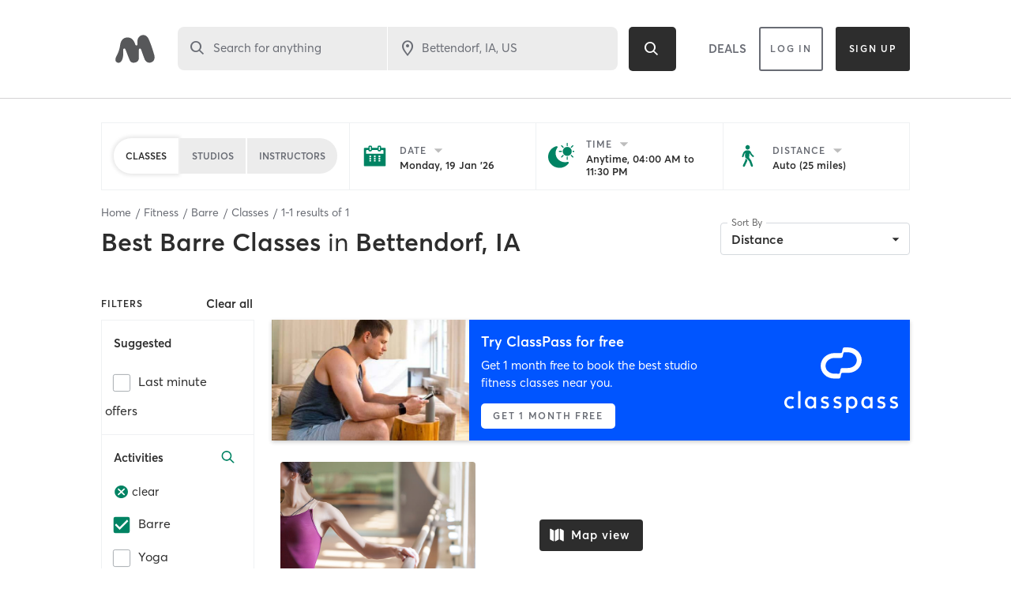

--- FILE ---
content_type: text/html; charset=utf-8
request_url: https://www.google.com/recaptcha/api2/anchor?ar=1&k=6Le95awUAAAAAIXSP9TcpPEng7Y6GdSkt7n46bAR&co=aHR0cHM6Ly93d3cubWluZGJvZHlvbmxpbmUuY29tOjQ0Mw..&hl=en&type=image&v=PoyoqOPhxBO7pBk68S4YbpHZ&theme=light&size=invisible&badge=bottomright&anchor-ms=20000&execute-ms=30000&cb=w40rm8y1fkzy
body_size: 49490
content:
<!DOCTYPE HTML><html dir="ltr" lang="en"><head><meta http-equiv="Content-Type" content="text/html; charset=UTF-8">
<meta http-equiv="X-UA-Compatible" content="IE=edge">
<title>reCAPTCHA</title>
<style type="text/css">
/* cyrillic-ext */
@font-face {
  font-family: 'Roboto';
  font-style: normal;
  font-weight: 400;
  font-stretch: 100%;
  src: url(//fonts.gstatic.com/s/roboto/v48/KFO7CnqEu92Fr1ME7kSn66aGLdTylUAMa3GUBHMdazTgWw.woff2) format('woff2');
  unicode-range: U+0460-052F, U+1C80-1C8A, U+20B4, U+2DE0-2DFF, U+A640-A69F, U+FE2E-FE2F;
}
/* cyrillic */
@font-face {
  font-family: 'Roboto';
  font-style: normal;
  font-weight: 400;
  font-stretch: 100%;
  src: url(//fonts.gstatic.com/s/roboto/v48/KFO7CnqEu92Fr1ME7kSn66aGLdTylUAMa3iUBHMdazTgWw.woff2) format('woff2');
  unicode-range: U+0301, U+0400-045F, U+0490-0491, U+04B0-04B1, U+2116;
}
/* greek-ext */
@font-face {
  font-family: 'Roboto';
  font-style: normal;
  font-weight: 400;
  font-stretch: 100%;
  src: url(//fonts.gstatic.com/s/roboto/v48/KFO7CnqEu92Fr1ME7kSn66aGLdTylUAMa3CUBHMdazTgWw.woff2) format('woff2');
  unicode-range: U+1F00-1FFF;
}
/* greek */
@font-face {
  font-family: 'Roboto';
  font-style: normal;
  font-weight: 400;
  font-stretch: 100%;
  src: url(//fonts.gstatic.com/s/roboto/v48/KFO7CnqEu92Fr1ME7kSn66aGLdTylUAMa3-UBHMdazTgWw.woff2) format('woff2');
  unicode-range: U+0370-0377, U+037A-037F, U+0384-038A, U+038C, U+038E-03A1, U+03A3-03FF;
}
/* math */
@font-face {
  font-family: 'Roboto';
  font-style: normal;
  font-weight: 400;
  font-stretch: 100%;
  src: url(//fonts.gstatic.com/s/roboto/v48/KFO7CnqEu92Fr1ME7kSn66aGLdTylUAMawCUBHMdazTgWw.woff2) format('woff2');
  unicode-range: U+0302-0303, U+0305, U+0307-0308, U+0310, U+0312, U+0315, U+031A, U+0326-0327, U+032C, U+032F-0330, U+0332-0333, U+0338, U+033A, U+0346, U+034D, U+0391-03A1, U+03A3-03A9, U+03B1-03C9, U+03D1, U+03D5-03D6, U+03F0-03F1, U+03F4-03F5, U+2016-2017, U+2034-2038, U+203C, U+2040, U+2043, U+2047, U+2050, U+2057, U+205F, U+2070-2071, U+2074-208E, U+2090-209C, U+20D0-20DC, U+20E1, U+20E5-20EF, U+2100-2112, U+2114-2115, U+2117-2121, U+2123-214F, U+2190, U+2192, U+2194-21AE, U+21B0-21E5, U+21F1-21F2, U+21F4-2211, U+2213-2214, U+2216-22FF, U+2308-230B, U+2310, U+2319, U+231C-2321, U+2336-237A, U+237C, U+2395, U+239B-23B7, U+23D0, U+23DC-23E1, U+2474-2475, U+25AF, U+25B3, U+25B7, U+25BD, U+25C1, U+25CA, U+25CC, U+25FB, U+266D-266F, U+27C0-27FF, U+2900-2AFF, U+2B0E-2B11, U+2B30-2B4C, U+2BFE, U+3030, U+FF5B, U+FF5D, U+1D400-1D7FF, U+1EE00-1EEFF;
}
/* symbols */
@font-face {
  font-family: 'Roboto';
  font-style: normal;
  font-weight: 400;
  font-stretch: 100%;
  src: url(//fonts.gstatic.com/s/roboto/v48/KFO7CnqEu92Fr1ME7kSn66aGLdTylUAMaxKUBHMdazTgWw.woff2) format('woff2');
  unicode-range: U+0001-000C, U+000E-001F, U+007F-009F, U+20DD-20E0, U+20E2-20E4, U+2150-218F, U+2190, U+2192, U+2194-2199, U+21AF, U+21E6-21F0, U+21F3, U+2218-2219, U+2299, U+22C4-22C6, U+2300-243F, U+2440-244A, U+2460-24FF, U+25A0-27BF, U+2800-28FF, U+2921-2922, U+2981, U+29BF, U+29EB, U+2B00-2BFF, U+4DC0-4DFF, U+FFF9-FFFB, U+10140-1018E, U+10190-1019C, U+101A0, U+101D0-101FD, U+102E0-102FB, U+10E60-10E7E, U+1D2C0-1D2D3, U+1D2E0-1D37F, U+1F000-1F0FF, U+1F100-1F1AD, U+1F1E6-1F1FF, U+1F30D-1F30F, U+1F315, U+1F31C, U+1F31E, U+1F320-1F32C, U+1F336, U+1F378, U+1F37D, U+1F382, U+1F393-1F39F, U+1F3A7-1F3A8, U+1F3AC-1F3AF, U+1F3C2, U+1F3C4-1F3C6, U+1F3CA-1F3CE, U+1F3D4-1F3E0, U+1F3ED, U+1F3F1-1F3F3, U+1F3F5-1F3F7, U+1F408, U+1F415, U+1F41F, U+1F426, U+1F43F, U+1F441-1F442, U+1F444, U+1F446-1F449, U+1F44C-1F44E, U+1F453, U+1F46A, U+1F47D, U+1F4A3, U+1F4B0, U+1F4B3, U+1F4B9, U+1F4BB, U+1F4BF, U+1F4C8-1F4CB, U+1F4D6, U+1F4DA, U+1F4DF, U+1F4E3-1F4E6, U+1F4EA-1F4ED, U+1F4F7, U+1F4F9-1F4FB, U+1F4FD-1F4FE, U+1F503, U+1F507-1F50B, U+1F50D, U+1F512-1F513, U+1F53E-1F54A, U+1F54F-1F5FA, U+1F610, U+1F650-1F67F, U+1F687, U+1F68D, U+1F691, U+1F694, U+1F698, U+1F6AD, U+1F6B2, U+1F6B9-1F6BA, U+1F6BC, U+1F6C6-1F6CF, U+1F6D3-1F6D7, U+1F6E0-1F6EA, U+1F6F0-1F6F3, U+1F6F7-1F6FC, U+1F700-1F7FF, U+1F800-1F80B, U+1F810-1F847, U+1F850-1F859, U+1F860-1F887, U+1F890-1F8AD, U+1F8B0-1F8BB, U+1F8C0-1F8C1, U+1F900-1F90B, U+1F93B, U+1F946, U+1F984, U+1F996, U+1F9E9, U+1FA00-1FA6F, U+1FA70-1FA7C, U+1FA80-1FA89, U+1FA8F-1FAC6, U+1FACE-1FADC, U+1FADF-1FAE9, U+1FAF0-1FAF8, U+1FB00-1FBFF;
}
/* vietnamese */
@font-face {
  font-family: 'Roboto';
  font-style: normal;
  font-weight: 400;
  font-stretch: 100%;
  src: url(//fonts.gstatic.com/s/roboto/v48/KFO7CnqEu92Fr1ME7kSn66aGLdTylUAMa3OUBHMdazTgWw.woff2) format('woff2');
  unicode-range: U+0102-0103, U+0110-0111, U+0128-0129, U+0168-0169, U+01A0-01A1, U+01AF-01B0, U+0300-0301, U+0303-0304, U+0308-0309, U+0323, U+0329, U+1EA0-1EF9, U+20AB;
}
/* latin-ext */
@font-face {
  font-family: 'Roboto';
  font-style: normal;
  font-weight: 400;
  font-stretch: 100%;
  src: url(//fonts.gstatic.com/s/roboto/v48/KFO7CnqEu92Fr1ME7kSn66aGLdTylUAMa3KUBHMdazTgWw.woff2) format('woff2');
  unicode-range: U+0100-02BA, U+02BD-02C5, U+02C7-02CC, U+02CE-02D7, U+02DD-02FF, U+0304, U+0308, U+0329, U+1D00-1DBF, U+1E00-1E9F, U+1EF2-1EFF, U+2020, U+20A0-20AB, U+20AD-20C0, U+2113, U+2C60-2C7F, U+A720-A7FF;
}
/* latin */
@font-face {
  font-family: 'Roboto';
  font-style: normal;
  font-weight: 400;
  font-stretch: 100%;
  src: url(//fonts.gstatic.com/s/roboto/v48/KFO7CnqEu92Fr1ME7kSn66aGLdTylUAMa3yUBHMdazQ.woff2) format('woff2');
  unicode-range: U+0000-00FF, U+0131, U+0152-0153, U+02BB-02BC, U+02C6, U+02DA, U+02DC, U+0304, U+0308, U+0329, U+2000-206F, U+20AC, U+2122, U+2191, U+2193, U+2212, U+2215, U+FEFF, U+FFFD;
}
/* cyrillic-ext */
@font-face {
  font-family: 'Roboto';
  font-style: normal;
  font-weight: 500;
  font-stretch: 100%;
  src: url(//fonts.gstatic.com/s/roboto/v48/KFO7CnqEu92Fr1ME7kSn66aGLdTylUAMa3GUBHMdazTgWw.woff2) format('woff2');
  unicode-range: U+0460-052F, U+1C80-1C8A, U+20B4, U+2DE0-2DFF, U+A640-A69F, U+FE2E-FE2F;
}
/* cyrillic */
@font-face {
  font-family: 'Roboto';
  font-style: normal;
  font-weight: 500;
  font-stretch: 100%;
  src: url(//fonts.gstatic.com/s/roboto/v48/KFO7CnqEu92Fr1ME7kSn66aGLdTylUAMa3iUBHMdazTgWw.woff2) format('woff2');
  unicode-range: U+0301, U+0400-045F, U+0490-0491, U+04B0-04B1, U+2116;
}
/* greek-ext */
@font-face {
  font-family: 'Roboto';
  font-style: normal;
  font-weight: 500;
  font-stretch: 100%;
  src: url(//fonts.gstatic.com/s/roboto/v48/KFO7CnqEu92Fr1ME7kSn66aGLdTylUAMa3CUBHMdazTgWw.woff2) format('woff2');
  unicode-range: U+1F00-1FFF;
}
/* greek */
@font-face {
  font-family: 'Roboto';
  font-style: normal;
  font-weight: 500;
  font-stretch: 100%;
  src: url(//fonts.gstatic.com/s/roboto/v48/KFO7CnqEu92Fr1ME7kSn66aGLdTylUAMa3-UBHMdazTgWw.woff2) format('woff2');
  unicode-range: U+0370-0377, U+037A-037F, U+0384-038A, U+038C, U+038E-03A1, U+03A3-03FF;
}
/* math */
@font-face {
  font-family: 'Roboto';
  font-style: normal;
  font-weight: 500;
  font-stretch: 100%;
  src: url(//fonts.gstatic.com/s/roboto/v48/KFO7CnqEu92Fr1ME7kSn66aGLdTylUAMawCUBHMdazTgWw.woff2) format('woff2');
  unicode-range: U+0302-0303, U+0305, U+0307-0308, U+0310, U+0312, U+0315, U+031A, U+0326-0327, U+032C, U+032F-0330, U+0332-0333, U+0338, U+033A, U+0346, U+034D, U+0391-03A1, U+03A3-03A9, U+03B1-03C9, U+03D1, U+03D5-03D6, U+03F0-03F1, U+03F4-03F5, U+2016-2017, U+2034-2038, U+203C, U+2040, U+2043, U+2047, U+2050, U+2057, U+205F, U+2070-2071, U+2074-208E, U+2090-209C, U+20D0-20DC, U+20E1, U+20E5-20EF, U+2100-2112, U+2114-2115, U+2117-2121, U+2123-214F, U+2190, U+2192, U+2194-21AE, U+21B0-21E5, U+21F1-21F2, U+21F4-2211, U+2213-2214, U+2216-22FF, U+2308-230B, U+2310, U+2319, U+231C-2321, U+2336-237A, U+237C, U+2395, U+239B-23B7, U+23D0, U+23DC-23E1, U+2474-2475, U+25AF, U+25B3, U+25B7, U+25BD, U+25C1, U+25CA, U+25CC, U+25FB, U+266D-266F, U+27C0-27FF, U+2900-2AFF, U+2B0E-2B11, U+2B30-2B4C, U+2BFE, U+3030, U+FF5B, U+FF5D, U+1D400-1D7FF, U+1EE00-1EEFF;
}
/* symbols */
@font-face {
  font-family: 'Roboto';
  font-style: normal;
  font-weight: 500;
  font-stretch: 100%;
  src: url(//fonts.gstatic.com/s/roboto/v48/KFO7CnqEu92Fr1ME7kSn66aGLdTylUAMaxKUBHMdazTgWw.woff2) format('woff2');
  unicode-range: U+0001-000C, U+000E-001F, U+007F-009F, U+20DD-20E0, U+20E2-20E4, U+2150-218F, U+2190, U+2192, U+2194-2199, U+21AF, U+21E6-21F0, U+21F3, U+2218-2219, U+2299, U+22C4-22C6, U+2300-243F, U+2440-244A, U+2460-24FF, U+25A0-27BF, U+2800-28FF, U+2921-2922, U+2981, U+29BF, U+29EB, U+2B00-2BFF, U+4DC0-4DFF, U+FFF9-FFFB, U+10140-1018E, U+10190-1019C, U+101A0, U+101D0-101FD, U+102E0-102FB, U+10E60-10E7E, U+1D2C0-1D2D3, U+1D2E0-1D37F, U+1F000-1F0FF, U+1F100-1F1AD, U+1F1E6-1F1FF, U+1F30D-1F30F, U+1F315, U+1F31C, U+1F31E, U+1F320-1F32C, U+1F336, U+1F378, U+1F37D, U+1F382, U+1F393-1F39F, U+1F3A7-1F3A8, U+1F3AC-1F3AF, U+1F3C2, U+1F3C4-1F3C6, U+1F3CA-1F3CE, U+1F3D4-1F3E0, U+1F3ED, U+1F3F1-1F3F3, U+1F3F5-1F3F7, U+1F408, U+1F415, U+1F41F, U+1F426, U+1F43F, U+1F441-1F442, U+1F444, U+1F446-1F449, U+1F44C-1F44E, U+1F453, U+1F46A, U+1F47D, U+1F4A3, U+1F4B0, U+1F4B3, U+1F4B9, U+1F4BB, U+1F4BF, U+1F4C8-1F4CB, U+1F4D6, U+1F4DA, U+1F4DF, U+1F4E3-1F4E6, U+1F4EA-1F4ED, U+1F4F7, U+1F4F9-1F4FB, U+1F4FD-1F4FE, U+1F503, U+1F507-1F50B, U+1F50D, U+1F512-1F513, U+1F53E-1F54A, U+1F54F-1F5FA, U+1F610, U+1F650-1F67F, U+1F687, U+1F68D, U+1F691, U+1F694, U+1F698, U+1F6AD, U+1F6B2, U+1F6B9-1F6BA, U+1F6BC, U+1F6C6-1F6CF, U+1F6D3-1F6D7, U+1F6E0-1F6EA, U+1F6F0-1F6F3, U+1F6F7-1F6FC, U+1F700-1F7FF, U+1F800-1F80B, U+1F810-1F847, U+1F850-1F859, U+1F860-1F887, U+1F890-1F8AD, U+1F8B0-1F8BB, U+1F8C0-1F8C1, U+1F900-1F90B, U+1F93B, U+1F946, U+1F984, U+1F996, U+1F9E9, U+1FA00-1FA6F, U+1FA70-1FA7C, U+1FA80-1FA89, U+1FA8F-1FAC6, U+1FACE-1FADC, U+1FADF-1FAE9, U+1FAF0-1FAF8, U+1FB00-1FBFF;
}
/* vietnamese */
@font-face {
  font-family: 'Roboto';
  font-style: normal;
  font-weight: 500;
  font-stretch: 100%;
  src: url(//fonts.gstatic.com/s/roboto/v48/KFO7CnqEu92Fr1ME7kSn66aGLdTylUAMa3OUBHMdazTgWw.woff2) format('woff2');
  unicode-range: U+0102-0103, U+0110-0111, U+0128-0129, U+0168-0169, U+01A0-01A1, U+01AF-01B0, U+0300-0301, U+0303-0304, U+0308-0309, U+0323, U+0329, U+1EA0-1EF9, U+20AB;
}
/* latin-ext */
@font-face {
  font-family: 'Roboto';
  font-style: normal;
  font-weight: 500;
  font-stretch: 100%;
  src: url(//fonts.gstatic.com/s/roboto/v48/KFO7CnqEu92Fr1ME7kSn66aGLdTylUAMa3KUBHMdazTgWw.woff2) format('woff2');
  unicode-range: U+0100-02BA, U+02BD-02C5, U+02C7-02CC, U+02CE-02D7, U+02DD-02FF, U+0304, U+0308, U+0329, U+1D00-1DBF, U+1E00-1E9F, U+1EF2-1EFF, U+2020, U+20A0-20AB, U+20AD-20C0, U+2113, U+2C60-2C7F, U+A720-A7FF;
}
/* latin */
@font-face {
  font-family: 'Roboto';
  font-style: normal;
  font-weight: 500;
  font-stretch: 100%;
  src: url(//fonts.gstatic.com/s/roboto/v48/KFO7CnqEu92Fr1ME7kSn66aGLdTylUAMa3yUBHMdazQ.woff2) format('woff2');
  unicode-range: U+0000-00FF, U+0131, U+0152-0153, U+02BB-02BC, U+02C6, U+02DA, U+02DC, U+0304, U+0308, U+0329, U+2000-206F, U+20AC, U+2122, U+2191, U+2193, U+2212, U+2215, U+FEFF, U+FFFD;
}
/* cyrillic-ext */
@font-face {
  font-family: 'Roboto';
  font-style: normal;
  font-weight: 900;
  font-stretch: 100%;
  src: url(//fonts.gstatic.com/s/roboto/v48/KFO7CnqEu92Fr1ME7kSn66aGLdTylUAMa3GUBHMdazTgWw.woff2) format('woff2');
  unicode-range: U+0460-052F, U+1C80-1C8A, U+20B4, U+2DE0-2DFF, U+A640-A69F, U+FE2E-FE2F;
}
/* cyrillic */
@font-face {
  font-family: 'Roboto';
  font-style: normal;
  font-weight: 900;
  font-stretch: 100%;
  src: url(//fonts.gstatic.com/s/roboto/v48/KFO7CnqEu92Fr1ME7kSn66aGLdTylUAMa3iUBHMdazTgWw.woff2) format('woff2');
  unicode-range: U+0301, U+0400-045F, U+0490-0491, U+04B0-04B1, U+2116;
}
/* greek-ext */
@font-face {
  font-family: 'Roboto';
  font-style: normal;
  font-weight: 900;
  font-stretch: 100%;
  src: url(//fonts.gstatic.com/s/roboto/v48/KFO7CnqEu92Fr1ME7kSn66aGLdTylUAMa3CUBHMdazTgWw.woff2) format('woff2');
  unicode-range: U+1F00-1FFF;
}
/* greek */
@font-face {
  font-family: 'Roboto';
  font-style: normal;
  font-weight: 900;
  font-stretch: 100%;
  src: url(//fonts.gstatic.com/s/roboto/v48/KFO7CnqEu92Fr1ME7kSn66aGLdTylUAMa3-UBHMdazTgWw.woff2) format('woff2');
  unicode-range: U+0370-0377, U+037A-037F, U+0384-038A, U+038C, U+038E-03A1, U+03A3-03FF;
}
/* math */
@font-face {
  font-family: 'Roboto';
  font-style: normal;
  font-weight: 900;
  font-stretch: 100%;
  src: url(//fonts.gstatic.com/s/roboto/v48/KFO7CnqEu92Fr1ME7kSn66aGLdTylUAMawCUBHMdazTgWw.woff2) format('woff2');
  unicode-range: U+0302-0303, U+0305, U+0307-0308, U+0310, U+0312, U+0315, U+031A, U+0326-0327, U+032C, U+032F-0330, U+0332-0333, U+0338, U+033A, U+0346, U+034D, U+0391-03A1, U+03A3-03A9, U+03B1-03C9, U+03D1, U+03D5-03D6, U+03F0-03F1, U+03F4-03F5, U+2016-2017, U+2034-2038, U+203C, U+2040, U+2043, U+2047, U+2050, U+2057, U+205F, U+2070-2071, U+2074-208E, U+2090-209C, U+20D0-20DC, U+20E1, U+20E5-20EF, U+2100-2112, U+2114-2115, U+2117-2121, U+2123-214F, U+2190, U+2192, U+2194-21AE, U+21B0-21E5, U+21F1-21F2, U+21F4-2211, U+2213-2214, U+2216-22FF, U+2308-230B, U+2310, U+2319, U+231C-2321, U+2336-237A, U+237C, U+2395, U+239B-23B7, U+23D0, U+23DC-23E1, U+2474-2475, U+25AF, U+25B3, U+25B7, U+25BD, U+25C1, U+25CA, U+25CC, U+25FB, U+266D-266F, U+27C0-27FF, U+2900-2AFF, U+2B0E-2B11, U+2B30-2B4C, U+2BFE, U+3030, U+FF5B, U+FF5D, U+1D400-1D7FF, U+1EE00-1EEFF;
}
/* symbols */
@font-face {
  font-family: 'Roboto';
  font-style: normal;
  font-weight: 900;
  font-stretch: 100%;
  src: url(//fonts.gstatic.com/s/roboto/v48/KFO7CnqEu92Fr1ME7kSn66aGLdTylUAMaxKUBHMdazTgWw.woff2) format('woff2');
  unicode-range: U+0001-000C, U+000E-001F, U+007F-009F, U+20DD-20E0, U+20E2-20E4, U+2150-218F, U+2190, U+2192, U+2194-2199, U+21AF, U+21E6-21F0, U+21F3, U+2218-2219, U+2299, U+22C4-22C6, U+2300-243F, U+2440-244A, U+2460-24FF, U+25A0-27BF, U+2800-28FF, U+2921-2922, U+2981, U+29BF, U+29EB, U+2B00-2BFF, U+4DC0-4DFF, U+FFF9-FFFB, U+10140-1018E, U+10190-1019C, U+101A0, U+101D0-101FD, U+102E0-102FB, U+10E60-10E7E, U+1D2C0-1D2D3, U+1D2E0-1D37F, U+1F000-1F0FF, U+1F100-1F1AD, U+1F1E6-1F1FF, U+1F30D-1F30F, U+1F315, U+1F31C, U+1F31E, U+1F320-1F32C, U+1F336, U+1F378, U+1F37D, U+1F382, U+1F393-1F39F, U+1F3A7-1F3A8, U+1F3AC-1F3AF, U+1F3C2, U+1F3C4-1F3C6, U+1F3CA-1F3CE, U+1F3D4-1F3E0, U+1F3ED, U+1F3F1-1F3F3, U+1F3F5-1F3F7, U+1F408, U+1F415, U+1F41F, U+1F426, U+1F43F, U+1F441-1F442, U+1F444, U+1F446-1F449, U+1F44C-1F44E, U+1F453, U+1F46A, U+1F47D, U+1F4A3, U+1F4B0, U+1F4B3, U+1F4B9, U+1F4BB, U+1F4BF, U+1F4C8-1F4CB, U+1F4D6, U+1F4DA, U+1F4DF, U+1F4E3-1F4E6, U+1F4EA-1F4ED, U+1F4F7, U+1F4F9-1F4FB, U+1F4FD-1F4FE, U+1F503, U+1F507-1F50B, U+1F50D, U+1F512-1F513, U+1F53E-1F54A, U+1F54F-1F5FA, U+1F610, U+1F650-1F67F, U+1F687, U+1F68D, U+1F691, U+1F694, U+1F698, U+1F6AD, U+1F6B2, U+1F6B9-1F6BA, U+1F6BC, U+1F6C6-1F6CF, U+1F6D3-1F6D7, U+1F6E0-1F6EA, U+1F6F0-1F6F3, U+1F6F7-1F6FC, U+1F700-1F7FF, U+1F800-1F80B, U+1F810-1F847, U+1F850-1F859, U+1F860-1F887, U+1F890-1F8AD, U+1F8B0-1F8BB, U+1F8C0-1F8C1, U+1F900-1F90B, U+1F93B, U+1F946, U+1F984, U+1F996, U+1F9E9, U+1FA00-1FA6F, U+1FA70-1FA7C, U+1FA80-1FA89, U+1FA8F-1FAC6, U+1FACE-1FADC, U+1FADF-1FAE9, U+1FAF0-1FAF8, U+1FB00-1FBFF;
}
/* vietnamese */
@font-face {
  font-family: 'Roboto';
  font-style: normal;
  font-weight: 900;
  font-stretch: 100%;
  src: url(//fonts.gstatic.com/s/roboto/v48/KFO7CnqEu92Fr1ME7kSn66aGLdTylUAMa3OUBHMdazTgWw.woff2) format('woff2');
  unicode-range: U+0102-0103, U+0110-0111, U+0128-0129, U+0168-0169, U+01A0-01A1, U+01AF-01B0, U+0300-0301, U+0303-0304, U+0308-0309, U+0323, U+0329, U+1EA0-1EF9, U+20AB;
}
/* latin-ext */
@font-face {
  font-family: 'Roboto';
  font-style: normal;
  font-weight: 900;
  font-stretch: 100%;
  src: url(//fonts.gstatic.com/s/roboto/v48/KFO7CnqEu92Fr1ME7kSn66aGLdTylUAMa3KUBHMdazTgWw.woff2) format('woff2');
  unicode-range: U+0100-02BA, U+02BD-02C5, U+02C7-02CC, U+02CE-02D7, U+02DD-02FF, U+0304, U+0308, U+0329, U+1D00-1DBF, U+1E00-1E9F, U+1EF2-1EFF, U+2020, U+20A0-20AB, U+20AD-20C0, U+2113, U+2C60-2C7F, U+A720-A7FF;
}
/* latin */
@font-face {
  font-family: 'Roboto';
  font-style: normal;
  font-weight: 900;
  font-stretch: 100%;
  src: url(//fonts.gstatic.com/s/roboto/v48/KFO7CnqEu92Fr1ME7kSn66aGLdTylUAMa3yUBHMdazQ.woff2) format('woff2');
  unicode-range: U+0000-00FF, U+0131, U+0152-0153, U+02BB-02BC, U+02C6, U+02DA, U+02DC, U+0304, U+0308, U+0329, U+2000-206F, U+20AC, U+2122, U+2191, U+2193, U+2212, U+2215, U+FEFF, U+FFFD;
}

</style>
<link rel="stylesheet" type="text/css" href="https://www.gstatic.com/recaptcha/releases/PoyoqOPhxBO7pBk68S4YbpHZ/styles__ltr.css">
<script nonce="hJAMjhVwGOVjp0upXW5PlA" type="text/javascript">window['__recaptcha_api'] = 'https://www.google.com/recaptcha/api2/';</script>
<script type="text/javascript" src="https://www.gstatic.com/recaptcha/releases/PoyoqOPhxBO7pBk68S4YbpHZ/recaptcha__en.js" nonce="hJAMjhVwGOVjp0upXW5PlA">
      
    </script></head>
<body><div id="rc-anchor-alert" class="rc-anchor-alert"></div>
<input type="hidden" id="recaptcha-token" value="[base64]">
<script type="text/javascript" nonce="hJAMjhVwGOVjp0upXW5PlA">
      recaptcha.anchor.Main.init("[\x22ainput\x22,[\x22bgdata\x22,\x22\x22,\[base64]/[base64]/[base64]/[base64]/cjw8ejpyPj4+eil9Y2F0Y2gobCl7dGhyb3cgbDt9fSxIPWZ1bmN0aW9uKHcsdCx6KXtpZih3PT0xOTR8fHc9PTIwOCl0LnZbd10/dC52W3ddLmNvbmNhdCh6KTp0LnZbd109b2Yoeix0KTtlbHNle2lmKHQuYkImJnchPTMxNylyZXR1cm47dz09NjZ8fHc9PTEyMnx8dz09NDcwfHx3PT00NHx8dz09NDE2fHx3PT0zOTd8fHc9PTQyMXx8dz09Njh8fHc9PTcwfHx3PT0xODQ/[base64]/[base64]/[base64]/bmV3IGRbVl0oSlswXSk6cD09Mj9uZXcgZFtWXShKWzBdLEpbMV0pOnA9PTM/bmV3IGRbVl0oSlswXSxKWzFdLEpbMl0pOnA9PTQ/[base64]/[base64]/[base64]/[base64]\x22,\[base64]\\u003d\\u003d\x22,\x22YsOUwogzQHzCnsOrw47Cv3/DpsOHw5DCkcKCbE5MaxrCpSTClsKzJzjDhg3DmRbDuMOow6RCwohWw7fCjMK6wqDCgMK9ckLDjMKQw51oAhw5wrsMJMO1P8KxOMKIwrNqwq/Dl8Oyw4ZNW8KowrfDqS0qwpXDk8OcecK0wrQ7UcO/d8KcIsOeccOfw6bDnE7DpsKYDsKHVz7CpB/Dlm47wpl2w7vDsGzCqErCi8KPXcODVQvDq8O2DcKKXMOvHxzCkMORwqjDoldkA8OhHsKvw7rDgDPDqMOFwo3CgMKgbMK/w4TCgcOWw7HDvCwIAMKlVMOmHggaQsO8TBvDuSLDhcK9RsKJSsK8worCkMKvABDCisKxwo/CryFKw7/CiVA/Q8OeXy5LwoPDrgXDj8K8w6XCqsOEw5I4JsOKwr3CvcKmL8OMwr82wonDhsKKwo7CucKpDhU2wpRwfEfDoEDCvlTCpiDDukrDn8OATgQbw6bColTDskIlTTfCj8OoM8Ozwr/CvsKIFMOJw73DgMObw4hDSWcmRGwIVQ8Nw4nDjcOUwpTDsnQiUiQHwoDCvQ50XcOsfVpsZcOAOV0ARjDCicOfwpYRPUfDuHbDlXHCgsOOVcOnw4kLdMO9w4LDpm/[base64]/wrPDr8OYCk0LRcK9w5heCm1iwrcfJMKLe8K1w5hqdMKlPgEpZ8O5JMKaw6TCvsODw40JQsKOKCfCnsOlKxLClsKgwqvCl03CvMOwImxHGsOLw4LDt3s0w4HCssOOdMO3w4JSNMK/VWHCg8KGwqXCqx/CiAQ/[base64]/[base64]/W8KZS1oKwrjDlm/CgsOSwp7ChcOxwodkCRHCghwXw77CvcOYwr8Lw5UswqDDhmvDv1vCjcOCU8KKwrcTWEBsfsOjTcKcQgtFXCB9V8OCKMORZMOJwoRWLT1cwqzChcOAYcOwMcOswqzCgMK/wpXCsBfDungtX8OWe8O4HcORBsO9N8Obw6EEwpd/wq7DtsOWSg1KW8KJw7PCsVjCuAZSZsKHKgk1PlPDrUoxJm/DigvDs8OIw7nCp3lAwq/Ck3AXaXlAeMOKw58ow5FSw4lNJWLCv1ApwqwEeHXCkCDDvk7DgcOJw6LCsRQ/[base64]/CqUpGw688w4l1w7N5wqgaw5vDrsOSScOkC8K7wrnCt8K6wpF5RMKXMjzCtcOfw4/CncKiw5gaYE/DnQXDq8OeaToFw6LDlsKQHhXCkVrCszVNw6jDv8ODZlJoQV4VwqRyw7zDrhojw7hEWMOxwpI0w7Mew4vCkSITw70kwo/Dvk1HOsKmJ8OFFTjCllFzC8K8wrEmwpTDmSxRwpwJwrAcUMOsw4l3wofDu8Kdw705WWjCqFnCr8OCM0TCqcONLVDCksKjwoooV1UOMy5Ow7M/RcKEMnZ0KFghPMOrD8K9w4EPTwzDpFI0w6QPwrBzw4XComHCm8Okd2YSL8KSLnFSEUnDunhNJcK+w7oGW8KeVVjCoT8lBh/DrcOQw6jDuMK+w6vDv0rDqsK8KE3Cv8ORw5DDkMK4w7RvNHQew4VsJ8KywrNtw4UhAcKgAgjDg8KEw5bDrcOpwoXDvhpUw7gOB8O0w73CsCPDg8OnM8Ofw6V7w68Kw699wpZxa17Dtkgtw7oBRMO8w7tWJ8KebMOhMBl4w7LDnSTCpn7CkHvDhmTCpEzDknI/eh7CrG3DrFF5RsOewpQtwqNTwr4TwqBiw7hpScOWJBjDkmZCJcK0w4sTUFRvwr1fH8KIw5pHw53CncOYwol+CsOFwqcIPcKTwoHDhcKmw5DChB9HwrvDuRcSC8KjKsKHesKIw6BqwokMw7FUS1/CiMO2A1/[base64]/[base64]/[base64]/DrsOPw6fDrU/CmsKfXn0Sw77Co0zDoGnCqSnDk8KSwrETwqbCo8Ouwq1ZbAx3J8OcE1JNwp/DthZRSEZdbMOBBMO4wpXCoXEAwrnDtE9swqDChcKQwo4Ew67DqzXCo1vDq8KwbcKsdsO0w44Lw6FFwoXCh8KkY0YyKiXCg8KSwoMAw4/CqF9vw5FkbcKTw6HDo8OVGMKFwo/CkMKqw6cuwotyNgs8wocLHlLCgmzDgMKlD3LCgFPDjw5OPcKuworDlUgqwqXCncKVClchw5nDrcOfd8KNcA7DlQTCtzEMwo1LQzPCnMK0w5ETclvDpB/DuMKxMnnDt8KYKi5qXsKxE0NgwrfDtMKHHXVQwoV5Rg5Jwro4XyrDusKrwrUIHcOnw5DCi8O8LBnCjMKmw4vDihLCtsOfw5c/[base64]/[base64]/[base64]/DvgDCt8KDwoPCm08Ibykwwp1xwobCoB3DsWDCoTJmwofCiW/DmXLCqQfCvMOjw6dhw4dzEU7DqMKowowTwqwCTcKxw4DCvsOEwo7ClhB+wojCksKiAMOcwpLDn8OBw61ww7/Cl8K+w4AnwqrDscOXw55ww4nClXROwojDi8KTwrdiw5wtwqhaMcOGJhjDulTCsMO0wp43w5DDjMOzaB7CssKGwrzCunVKDcKjw4V1wrzCiMKnbMKxGh/Cpi3CoxnDkkI/F8KoQBLDnMKFwohzwro2UsKfw6rCiz3DsMO9BETCqV4eK8K+bcKyE07CpBXCnlDDh2VuUMOTwpjDrCdCPCZMSDRiW2Zsw5YgG1PDgg/DrsKnw4jDgUcERnTDmDF+DnTCn8Olw4craMOXSFw2wopOVlhSw5zCkMOlw5nCvUcowr5sehMYwp48w6fChydowqliF8KOw5LCssOvw4oZw7cUNcOdwpbDqsKENMO+wo7DnnDDpgnCncOqwpPDnzEcLhNkwq/DqyPDicKkESXCogRcw6PDsyzCpzAww6hXwobDgMOUwoBpwrTCgiTDkMOfwoMQOQdswrcDDsK/w4TCnXnDpm7ClALClsOCw6BdwqfDpsK4wq/CnxRBQMOFwq/DosKlwogaBErDiMOWwqMxfcKAw7vCoMOBw7jDo8KAw5zDqD7DqcKJwoREw4BBw5xHKMOPWMOVwpYEMcOEw63CgcOhwrE2ShwsYwvDtEjCilTDjE/CiU40SMKsQMOtM8KSQQBIw4k8DiTDiwXCmsOLGsKFw53CgkpKwrFjIsO9IcOFwrpvVsOeRMKpJG9ew6hoIgRsUsOIwofCmyjCthl7w5/[base64]/w5LDpcO7wpzCqcO4cMOowqBcN8KrcsKewp/ChS4+ZCrCr2XCgx3DrcOiworDpcODwrggw60NWkfDgTDCswjChUjDssKcw5AsPcOrwos/PcOSPsOLXsKCwoLCrMKmw5JKw7ZIw4XDtjwJw49lwrTDnSxaRsO2OcOZw7HDgsKZQxQnw7TCmjJjJCBJFXLDk8OuDMO5UnFuB8OhdsKQw7PDqcOLw6jChsKTfWvChcKWUMOuw6TDvcOFe1zDrF0vw5fDk8K0RjDCvcOSwq/DskjCssOYWMO2UcO2TMOew6PCo8OnAsOow458w51GGMKzwrlPw69LeV5Kw6Vdw6nDhMKLw6tlwrLDsMO/wo93woPDvkXCk8KMworDvWpKPcKewqHDlUZjw4JiU8Osw5wRCMKCJgdQw4Q4SsO5ChYtw7Y9w7VywrF1cT9TOEPDusO7cCnCpzQmw4fDpcKSw5PDtWzCtknCucK6w54ew6/CmWM0AcO4w6gFw5nCjSHCihvDjsOMw7nChhbDi8OtwrbDi1TDosOvwp/Cj8KqwpbDlUF9dcKJwpkEw7vDp8OJBTbDscOobEXCrTHCmSVxwrLDpD/CryzDi8KOTVrDl8KqwoJiZMK+SiktFBnCrUIPwqZBJADDhl7DiMObw6IPwrpiw757MMOHwqx7HMKjwrZkXjgAw5zDvsOoIsORTQI3woNCHMKIwrxWMRduw7/DhMO7w5Qfdn3CmMOxQ8OAw5/CvcK2w6bDtR3DtsOlPSTDiw7CtkTCn2BvKMKewoXCoTPCnmQVb1TDsRYZw4fDoMOfD1s6wol1wrU3wp/DscOMwqolwpYyw7DDkMKbCcKvVMKjAMOvw6bCgcO3w6ZgdcO/AHl7wprDtsKzb3cjWFx6OlM+w6TDkw4DHgUkRWHDmzbDnFDDqHE3worCuQVQw4nCjAXCsMOBw7xFQQ8gBcK1J0TDssK9wogoRFbCqmkNwpjDicKifsOCOjbDqgwSw6QowqUhKMOTGMOVw77CmsO2wpt/[base64]/wq1oOMKWKx/DusKGHsKfw554woUfPEnDscOaFcKcTHvCisKkwpEGw7AEw4HCpsO4w7R1R39rWsKhw4tEF8KuwpxKwp0Owohef8K9UH3ClcO/IcKdXMOKOh/[base64]/Do8OzWcKXwrLCgC40wpR4aV3DiX3Dhgdpw6kkMR7CtywSwrVsw7NNQ8KgfGduw4MGSsOYPUwMw4xKw4bDjVdPw696w4RCw7/Cny1MBjxQG8KTF8KsC8OgIDYRZ8K6wp/[base64]/Cl8OPf8OnwrXCh8OAw6cKwppGw5vDksOswptkwoNnwqnCrMKYHsOlVsKjU14AJ8O9w7/[base64]/CshjDqFrDl8OANhAjGcORLMOUwpttFMOGw5XDvBLDrgfCrhrCpxkDw4ZARgAuw4TCm8OuWjrDpsKzw43Cp35jwrcbw4fDmC3ChsKNDcKHwrPDncKYw4XCoHrDhMOwwo5vGHDDgsK6wp/DihR6w5ZvCTPDgAFOVcOOwpzDlgYBw7x8NwzDscK7Lz94R1xbw4rDvsOrc3jDjxdxwrImw7PCs8OCQMKMK8K/w7JVw6kRMMKFwqjCqcKgalHCqV/DhkIzwoLCsGV3LsK6TxJ1PkgRwqHCkMKDHEdkcTrCs8KYwq5Ww5vCgcOjXMOMa8Kzw5bCphxEOXvDmyMewoIvwoHDo8Kzd2l0w7bCmhRfwrnCt8K6CcOScsKaQw99w6jDrhXCkFnDo0lxV8K/w5dWZnAkwp5NZi/CoAo3b8KPwq3CgTJpw4PChT7Ci8OYwq3DnTTDucKyE8K3w7fCoQ/DrsOXw5bCsE7CpAd8wrEkwpU6A03Ct8Ojw4PCp8OdQMKNQ3PDjcOuOjE0w54RSy7DkBzCvXc4OsOfQ3HDhGfCu8KswrPClsKKdm4fwp/DscK/[base64]/CtsK0wrhPwqzCv8Ogw4M7w6TDlsOFw5g4HMOwdsK8ccOQSV1QCEfDl8OlNMOnw4HDsMKMwrbCqEcSwqXCjUopM3fCi3/DtlDCmsOhB0zCmMKOShY1w7fDjcKqw50/D8KBw4J0wpknw7gAKh5ARsKAwpVrwqnCqlrCuMKUDCjCgh/DjsKRwrh3eW5ENgDDucOZWMK4RcKaW8Obw5Y/wrDDtMOiAsO9wocWAsOsR2nDmAdWw7zCtMOew4QVw6HCoMK9wpsKesKab8KXEMK4fcOYBijDhTtHw71Awr/DiSBawprCssKnw7/[base64]/cn95GsOmAQPCqsKvNMOcD3h5Sx7Dq31Ewp3Dj05dHsKpw4VmwrlVw64zwohMJ0ZsMMOwRMOhw54gwqR6w7/DrMKzDMOOwopKMlIkGMKEw6dfOQo0REQiw5bDqcOUFcO2GcOKFj7CozzCusOMKcKXNntTw57DmsOTQ8OVwrQ9asKdCT7CusOawoDCg1nCl2trw7nCl8KNw7okQntQH8KoJwnCvhfCtFs/wqPCkMK1w7DDjFvDnAB9exB3W8OSwq4nBMKcw5MAwqIOa8Oewq/[base64]/Dtk8iYAtJwozCmMKZwoXCqV/DmFjDoybCmELCgArDo1wfwrQrWyfCp8Kkw43CkMKswr1qHxXCvcKQw4vDpVRSKsOQw4TCvj1Vw6d3GGJywrknAErCnWc/w5YpNRZfwpnClR4RwpVeD8KfaRvDhVvCscOPwrvDuMKpbMO3wr8/[base64]/wrV2w5DCvcOGw7LCjxRkw6B9wrljw4LCvybDpSF3VkEGNcKrwphUWsK7w7bCj3rDq8Onwq9RasOuRC/Do8KoHA8XTh5ywpxZwptPT2DDv8OOVEfDs8KcDHUlwo9HCsONw4LCqgXCn1nCvXfDqMKEwq3Cp8OjVMKGQj7DunocwphUNcOiwr5twrMsVcOKFzjCrsKzXMOWwqDCucKoBxwDV8KYw7fDiG1sw5TCgh7Dg8KvDMOUPFDDpjHDvn/CtsO6MyHDriQvw5N7HUhHPcOsw6RgM8KZw77CvmXCiHPDtcO2wqTDuTRQw7TDoB9yKMOfwqvDsxbCgyBSw7jCkFxxwoDCn8KGQ8OHYsK2wp/[base64]/[base64]/DiMO6AEDDvzM/DC7Cqgouw4HDisO7fSjCuDo6w7rDksKfw63CjcOmVSNsISk7BsKcw6MnOMO0Q0BUw5Qew67Dmx/[base64]/DiSIhwoYNw7JbH8K1AnYvKMO1w5jCl8OSw7fCnUt1wqVAdMOsXMOsYA7DmHQbwq9JB1TDpSPCksO3w77Dmlt2VzTDtWsZTsOQwrFEASpnVnpNRnsXAXbCoirDksKsBirDkQzDgUfDtwHDvArDojvCuGnCh8OtCMKTSGPDnMO/bm0lJRxtWjzCqmM2FjRVcMKaw4jDosOIOcOBYsOXEsKOeDcQfHBnw6jCtMOvOVlYw7nDlWDCjcOZw7fDjUbCuGIbw5lJwql6d8KswpnDgnkowozDhV3Cn8KHGMOtw7Q4DcKGVCg9GcKgw6NSw6/DhgvDkMOcw57DiMK6wqkQw53CuHDDjsKlc8KFw4DCkcOKwrjCnGvCrHFMX2jChwAGw6kyw7/CiT/DvsKHw5XCphlcLMKnw77DlcKrDMOXwoQdw7PDm8Ovw6rDrsKBwoTDmMO4GCN9WRAJw5BVCMOvc8KbdRQBfBF2woHDvsOqwpcgw63DpmtQw4c+w7vCoDbCpQ5mwofDpw3DncK5Qgh/[base64]/w7ZoaMKhKi/DgV/CrQJPw7ZkFz/DssO1wqwYwq3Dp3nDtF4sLD1eacOdXyxZw6B1McKFw7lIwqEKTU4pw6o2w6jDv8KbPcOnw6LClwHDqH8zZlDDg8KtDBtEw4zCrx/[base64]/D8OwZMO3MMKicsOwwqc/UcKPKQVTw7LDvDsLwpZsw5HDnTLDjMOrbcKJOiHDt8OcwobCkCkFw6sDbEMuw4AnAcKOGsOnwoFwBwsjwohWD13ChlFCR8OhfShgfsKTw4TCjwRrYMO7XMKMTMOiMSLDhU/DhcO0wonCh8KowoHDocO+b8KnwqgDacK7w7N+wr/DljVIwpJOw77CliTCtwdyRcOkNcKXWnhpw5APesKbOsOfWzwlFlzDqyzDsmrCoEzDmMOyMsKNw4zDnQx/[base64]/DisOsGMOfwohvw65Wwpcxw4hywr4Cw4XChArCvUshEMOOKgUUW8OUD8O8VFLCiRI/Dil1PwApJ8Kdwos6w6s+w4LDl8OzccO/e8OCw6/Cr8O8Xw7Do8K6w6PDtyAlwqFpw6TChcK1M8KuFcO3MA06wrRSV8O7OiEGw7bDlUfDr0ZLwp9MC2/Dv8K3O09hIhHDu8OEwpw5E8KYw5PCisO/w4TDlwEjY3jDlsKMwr/DkUILw4nDucOlwrh1wqXCtsKdwqvCqcK+aWwrwprCsk/DuRQewpPCncKHwqQaAMKgwph9DcKCwokCCMKJwpjCjsK2MsOUM8K3wo3CqV/DvMKRw54fZ8OdEsKcYcOkw53DvMOWMcOCTA3DrBgmw6Ybw5LDlcO+N8OIGcOnfMO6MmkgdRfCrwTCo8K1GhZiwrcqw7/DpUF9KSLCiRl6UsKBLMOnw7nDg8OQwp/[base64]/ClCFAf20QwrbDqkPCpMONw5hLw59Dw5vDk8OXwoYHDV/[base64]/CvsKEwqsWd3kXNVXCv8KXwoPDmijDjMK4JsK4Ey0kZsKcwpx4PMOqwpYKZMO5woddf8OGNMOTwow9eMK3AMOrwqXDmk1zw5QOC2TDuBLCisKDwr/Dv2MLG2jDgsOhwoI6w7bClcOSw5PDqnnCq0gSG1g5X8OAwqRuZcO9w5rDjMKoe8K8NcKEwoMtwqfDrX7CqcKlXHU5CirDl8K0TcOswqrDucOISDrCtQfDkRRvw7DCosKuw5kVwp/Djn7CsV7DsQlLZ2UYEcKydMOYDMOLw4YcwoklAA7Dvks8w619J3jDosOvwrBIa8KPwq8YfmNqwpZRw4UaUcKxeyjDrDI0SMOtWQgPU8O9woUsw4fCn8O5ewzCgF3DlBPCo8OFNgXCgMOrw7bDvmXDnsOmwp/[base64]/[base64]/DlPCgFTChghJwpoVMsOAwrfDp8O6X8Ofw5bCnMK8w45JNgXClsKgwrPClMOrZ33DiEZywq/DuDd/w6XDky7CkGF1Rl5FbsOYEVlEZhHCvmzCqsKlwp7Cg8OwVn/CiXLDoyMwCnfCrsKNw6sGwo1HwpYswp5yRTDCsVLDmsO0WMOVAcKTZS0mwoDDvHQJw5jCiSrCo8OGasOLYwHCvcKOwpvDuMK3w74Fw6fCjcOKwo7ClnNQwrVzLELDjsKSw6nCh8KebSwJODgEwo4pZsKUwo5MOcOYwr/DrsO/w6DDqsKGw7Nyw5rDtcOWw6V2wpZ+wozCgi4PS8KPTFZ2woTCusOQwqpRwp0Gw5jDqyRTcMOnMMKBAEYAUFR8Gi45USjDsinDnw7DvMOXwr0Sw4XDj8KlXm8/[base64]/Cq8Kxwq8gCMKIJMOyRwkSw5FrwrDCmTbCq8Kaw4DDusODw5XDnWguwrTCtxI7woLDocKJb8KKw5DCtsOGf0nDpcKcT8K5d8Obw44iPsOwZxvDtMKrJDjDucOSwoTDtMO6OcKMw7jDiA/CmsOkWsKNwr4uHj/DmMKTasOBw7EmwpY8w69qMMK9UTJvwrIpwrYfOsOhwp3Ck3QVIcO2GxMawp/CsMO/wrEnw4oBw7o9wpDDo8KOZcOeKMKgwqVMw7zDkUvCjcOMTVVvSMK8SMKQdwxkf1LDn8OhB8KTw4wXFcKmwr5Iwp1awoFFRcKLw7nCocO3wpNUD8KvbMOoTyXDgsKiw5DDvcKawqXCkUtCHsOhwq/Ctm8sw63Dm8OLEcOOw5XCm8OpbnNRw5rCrTUJwqrCrMOoZV86esORbRbDm8OwwpbDvgF3dsK6NXrDtcKTIhhiYsKkfE9jw4bCp2klwoNpJF/DvsKYwo3DncOpw4jDt8K+csO6w6nCmMKeTsOdw5HCvcKDwqfDjUgSH8OkwrDDusOFw6sJPR8jRMO/w4LDnhpew6ZRw7/Drm1XwrzDmX7CtsKdw6HDncOnwqTCmcKlX8ODOsOtdMOfw7lfwrlow7dqw5/CvMOxw6wWWcKGQHfCvQLCjj3DkcKewoXChV/CpcKITwYtYgXCl2zDisO+PMOlHnXDpMOjICkaAcOjKgDDssKEHcObw6VhP2MTw6PCtcKhwqfDmQoxwoHDsMKjNcKkPMOdXjnDo2JqXRTDn2XCtSfDnS4TwoBKPsOWw5l7AcOVdcOvL8OWwoFgfBnDuMKcw6l2NMOAwqxYwp/Cnkdqw5XDgTVdO1N6FyrCo8KSw4dYwqnDisO9w7xhw4fDjlYPwoQMQMKNUsO2d8Kgwq7ClMKgKErClgM5wp8owrg8w4IBwoN3bMOAw4vCrjciHMODFnnDlcKsLGbDu2tlZWjDnjHDgGDDksK/[base64]/Cs2/DpC91RcOVA8OCd8OlwpU4w5VOwqDCmMKTwp7CvzbCgsOowrgIw5/DjV7DmkpJHj0ZNxLCtMKCwoQ4J8O+wqtZwrRUwrQFacK/[base64]/JsKLasKqw6szwoB+ScKaw6HCpsO0w51je8O7WkjCjD/Di8OHXFHClStoD8OOw5wjw5TCmcKCKS7CoCg6O8KUCMKLAxwkw5stBMKOHMOJSsKJwqJywqUtZ8OXw4w0Eih6woVTc8K3wopqw75jw77Ch21EJ8O6wqUuw4w5w6HCi8OrwqLCicOuPcKFeEYPw4tIPsOwwqrDt1fCvsK/wpjDusKJCgfCmxXCjsO0GcOOA3dEIkITw67DoMO5w5UewpFIw51mw7RmAHBRAGkrwr/Ci0NaYsONwovCu8K0XSrDp8Kye2MGwoZJDsO5wp/Dv8O+w41xL2kXwpJVdsK5ABPDnsOCwqgBw7/Cj8OnO8KcT8OST8OSXcKuwqfDucOTwpjDrhXCsMOhb8OBwpUgIFXCoBnDi8O/wrfCkMKXw4/Dlm3DhsOUw7wiQMOtScKtf0ABw71sw5IlYlsDGcOMcjnDuDjCv8O5VRXDlT/[base64]/Clw1yLcOyeRlFw7/Dql/[base64]/HcKqP8O5MFvDqk7DlMO2w7hewrk1WRzCoMKKwpdAXVbDuzzDmGskZsOPw7HChh8ew73DncOrDHAtw4nCmMOmSl/CjGsTw6dwdsKQVMK/wpPDglHDk8KowqTCucKRwrBtIcOwwqPDqzIywp3CkMOSbC/CjQ8UHibCi0HDmsODw41GBBTDr07DnMOtwpRCwoDDuDjDqyEHwpnChhjCh8OqOW0hPzTCnhHDocOUwoHDtMKta37Ci13DpMOqFsOmw4fDjUN/w6kTHsKuSSxwbcOOw7gkwonDoVJadMKtOxZLwp7CoMO/wqfDtcOyw4TChsKqw751CsKswpZbwoTChMKxQGlSw5bDqMK3woXCg8OhdcKvw7dPMQ95wpsNw6B4fXRcw6o1CcOcwo4kMTDDmyl9TXzCocKHw7XDgcOqw6AbMFzCnzrCtjjDqsOeLy/DgQ/CusKkw4wawqfDlMK6S8KXwrMMOAlhwpDDoMKGewFkIcODecOoJFDCtcORwp59N8O+Mxg3w5nCkcOZTsObw5bCuULCukQ1TBcrY0nDn8KAwojDrlIffcOnDMORw7XDtcOnLcOvw7A4BcOXwrsdwqJMwqvCiMOjDMKxwrvDqsKdIcOHw7vDqcO2w4PDtG/[base64]/FcOPb8OAasKJwpFWw6chMU0Pw6fDqV9UwqoHw7LCrR43wr7CsMOMw7rCjA5GSCJQbgrCl8OLACZDwp44ecKZw4MDfMKTKMKHw7LDnnjDnMOIw6jCqypbwq/DiyDDgcKVSsKpw4XCijt7w69tEsOMw5N8XhfCgUoaa8OqwrvCq8Oiw5bCrl9EwqoyeDLCvBPDqWLDusOpPx0dw5/DusOCw43DnsOBwovCr8OjIjjCgsKNwoLDsmAFw6bDlyDDmcKxWcKRwrzDkcKxJiHCrGbChcKGU8K+woTDv3VIwqLCs8Onwr0rAcKTQGTCtcK7SmRRw4bCsj5MScOiwrNzTMKTwqlwwrkZwpUcwp0BWsOlw6XCjsKzwp/DgcOhDHPDqHrDuR/CgAtjwoXClQ8cTcKkw5puY8KLEQ88GzJuK8O/w4zDpsKcw6HCk8KAZcOHUU08McKKRHAdwonDrsO4w43CnsOVw5krw5ZLBsOxwrzDmgfDp2sgw7pUwoNhwqHCpAEmL0tNwqIGw6vDr8K4QFViXMO9w5wcOEhDwqFTw7AiL1kWwqrCpVvDqWcca8KLczHCmsOTLRRWKl/DpcO6woDCkSwgTMOnw7bCixxXT3HDrwzDlV0Owr1PLsKxw7nCgsKPBy0Ew6LDsD7CkjN6wotxw5zCiTsYZBENw6DCgcK3LMOcDznCi03Di8KmwobDvk1FScOhZFTDkBjClcOOwqBGYDPCscK/Sz0HHSDDhcOdwo5Hw5XDj8Ovw4jCuMOswr/CjjDCmksREmRXw5LCusO7WyPDusK3wo1/[base64]/w6bCvsOwPjHDmQrCuMKBw6XDkgTDlmcJe8KyMA7Do37CjMOUw7sYRcKmYxcefMK+wrzDghzCpMKaDsOVwrTDgMKdwqd6eTXCph/[base64]/CpsKDwqFTHGTDvBXCtcOOWlNew7h/w58Jw6V+w6bCmMOeXsOpwrDDt8Odak8Swr0hwqIrfcKIX3p6wpFKwp7DocOPfFh1LMODwpPCrsOLwqDCnDoRGsKAJcOeWCcdcX7Cinglw6nDg8OdwpLCrsKlw6zDvcKawrgZwpDDiVAOwociMT5kRMOlw63DmCHCoh7Ds3JDw6bClsKMBwLCqHl8X1/Dq1fCh2Rdwpw1w4TCnsKuw6HDnw7DgcKmw43DqcOpw79CasO3JcOaTQ10MCFYGMOiwpZ4wrhawqw0w44Jwr9Pw5Ijw7nDusO/HXJtwqF/PiPDtMKvRMKpw53CksOmJ8OcFSnDiWHCjcK5Xx/CpsK6wqXCncOre8ODWsOrOcKUbUXDscKQaE8swop7K8KXwrcewpvCrMOUGkgGwrooW8O4RsKtQWXDqlDDscOyecOiTsKsTMKqYiJ/w4Axw5gRw6oDIcKSwqzCsR7DgMObw4bDjMKZwq/CkMOfwrfCkMOPwqzDnRdgDVBMfsO9wpYMOCzCmDHDhSLCl8K5SMO7wrwqVsOyPMKHaMONdkFAcMOzE1F0ORnCmzrDsR1lNMOqw7nDt8OvwrcKOlrDtXFjwoXDmxXCqX5SwqvDm8KENzHDgk/DscOZKXDDs1TCvcO1EMOgS8Kpw5XDh8Kfwowvw47CiMOLVQrCqBbCu0vCqx1pw53Dkm4bbnNUW8OtWsOvw7jDisKnBMOcwrcmNsO4wpHDsMKQw6/DvsKTwpvCsh3CoAzCumdNOl7DvTHCgBLCgMOmLsO+fRJ8CXXDgcO+C1/DkMKkw5fDlMOzICwVwrzCllPDi8KIwq1Uw7hoVcOMfsOnM8KRPwXCgWbChsOaZ0hbw6Jkwq1JwpXDuF0UYFJsJMO0w7ZzOiHCnsODY8KDG8KNw7oRw6jDrAHCr2vCsifDsMKlIsKAB1pDOhJbXcK9PcOjW8OfEm8Dw6XCrX/Dg8O0QsOWw4vCq8Odw6lAVsKKw5jCnx/ClcKNwovCnSBZwqxEw5jCjsK+w4jClE/DiTkKwrHDp8Kuw4AZwr3DkxYJw7rCs1pJJMOBDMOywo1Ewqttw57CnsO/Mid0w5N/w73DsmDDs1nDhUHDnkQIw414Q8KfXGDCnkQceGUmbMKiwqfCsjtBw5DDpsOYw7LDi3pYNQYNw5vDr2DDsUggGC4RX8OdwqxGaMOMw47CigAWGsOlwpnCjcKOVMO/[base64]/DssKbIMKfwrHDjULDnA7DuHVxw4HCgQrDuzXDn8OTYHwtwo/DjzrDi3/Dq8KwXG9raMKFwq8KdjvCj8KMw7jCr8OJQcOBwrZpezkvECrCgB3DgcO/L8KTYj/[base64]/ChsO7w45pw6t2CMONwqFcw7vDon7CqMKja8KJw57CnsKuTMK7wpTCucOiXcOYcMKRwozDnsOEwrgvw6kWwpvDlFgWwrDCpyvDgMKhwoRWw6fCnMOqQlnCmsODLxTDv3/CrcKoLA3CgcKww6bDtHZrwr1xw7sFbsK3DQhmSgpHw5VHw6TCqzYlcMKSGcKpUMKowrrCssOtFzbCv8O/dMKcN8KpwqMpw4lYwp7ClMOLw5x/[base64]/CukPDkMKCezDColjDt8KjwqBNLjHDmk5CwqIiw6g0FkXDr8Oxw5d7AyvCmMKfH3XCgGg0w6PCsDzCpxPCuDs1w73DihHDp0ZmFkk3woDCji/[base64]/Cm09yw7s8JcOyw5nCncOhwonCr8KoDMKBdjRuVTLDt8O0w7g0wqBtTAAqw6TDqnXChcKbw7nClcOAwr/CrcOZwpEJecKBaQLCsBfDgcOawohTGMKgOFTCuSnDisOKw5XDlMKcAgjCiMKXSB7CjG9NcMOAwrTDr8Ktw44WfWtsamvCisKHw6glcsOjRHbDksKLRnrCg8OPw6d4QsKPFcKWXsKHMMKKwpxBwpTDpAsEwr5jw67DnwxMwo/CjGIBworCvWRMJsO1wqxmw5HDoE/DmGMOwrTDjcOHw5zChsKOw5RGGlVaAkPCsDh8VcKnQXrDg8KHZThnbcOCwqYCUX09dMO6w4/DvwTDnMOKSMObbsOUMcKjw7xGbSU4e3sqeCJ2wr/CqWMDEGdww4J3wpIxw57DjSF/UTQKD1bChMKLwoZADmVFNcKRwqfCvxfCqsOlGmbCvx55EDlxwp/CoQgWwoQyYkfCisOSwrHCjg7CrSnDgzUDw4bDlMK/w7sgwrRGPEzDp8KLw5fDicOWa8OtLMO5wp5qw7g3eQTDo8KLwrHCky0yXU/CqcOqccKPw7lYwpvCuBNeDsOyZsKVfU3CmVVcGWPDjH/[base64]/[base64]/DpcKOJcKBw5ZKwqNZw51eWcOBOMO/w43DvsODBQtSw5zDgMKFw54yb8OCw4vCuRrDgsO6wrQLw4LDisK7woHCnsKaw6DDsMKpwpB8w7LDrcOnRTsldcK+w6TCl8O0w5VWZBlqw7hzaFjDonPDnsKOwovCtMK1eMO4RAXCgCgPw4s5wrdGwpXCoGfDscO/Xm3DlFLDscOjwpPDuEDCkV3CrMObw7xcbRDDqXYywrR7wrVYw61YDMO5CwVIw5nCssKWw7/CnX/CjQvCnDnDlnjCswIiBMOuPQJUEcKDwr/CkRw7w6/DuQ/Dq8KLC8KWLlrDp8Klw6LCuxbDqBk/w4nDiz8QQWMSwqRwMMOzHMKlw4bCgnrCn0TCr8KRcMKWCgV2aCcJwqXDjcKbw6zDp2VrQhbDuzM8SMOpcRExWRbDlU7DrxkIwqYtwokqQ8Kewrl3w5BYwrJuVMOmU2E4KQ/CoA3CnQoxHQYaW1jDi8Oww44pw6TDjcOSw4lSwqzCsMKLFC18w7PCuiHDtnQsQsOGd8KCwpvCm8OQwonCsMO9SFHDhcO4Q2TDpj5/SGl0wokvwqQ4wq3Cp8KpwqjCs8Kpwo8DXBDDtUkVw4XDs8K/UR9lw59Xw5cNw73DkMKqw6TDqcOsRQpOwq4TwpZCayrCisKiw4xwwpc7woJFQEHCssK0NnQgNjDDq8KpOMOhw7PCk8OHSsOlw5QvBMO9wqk4wprCh8KOeltcwpt8w5dYwr80w6vCpcKFf8KFw5NkP1/DpzE7w7cFewYKwqwdwqHDqsOmw6bDgMKdw6VXwq9cE1nDrcKMwpXDlV/Cm8O6dcOSw6XCgMKLTcK8PMOReHbDl8KgTX7DucKuCcObckbCjMO7asOJwoxWWMKgw7rCqH1uwoo0eBYDwp/DsT/DjMOHwrXDn8KUEgUsw4zDqsOHwpnCjlDClgpEwoxdSsK8bMOzwq/Cv8Kswr/CrB/[base64]/ClsOQODhmUcKsIXJlw4pwBsKBfyzDscOVwqrClj94fcKfZTkWwowxw7vCp8O2C8KKXsO4wqJ8wrPDkcK9w4PDtGZfL8OLwqJYwp3Du11uw6HCiDnCnMKpwqsWwrXDmSTDnzh/w5hSUsKHw6zCj1HDuMKSwqzDq8O7w4oILcOqw5cgGcKVUMKzbsKgwrnDr2hCw5ZXamMHD0ATEDPDgcKddgTCqMOWQsOuw6HCrxnCjMK+TRAlIsOLbDsba8O3MnHDtgQEd8Kdw73CqMKTHF3DqGnDnMOhwoLDmMKnVMKEw7PCiSXCl8K0w6VGwr8kGA/DnDkEwrNhwrV8C2hLwpfCqsKBBsOCaHTDm2ouwofDnsOGw5zDuktFw6jDjsKzYcKQaB9CawTDgkgNesOxwq3DlGYJG3pTSgXCq2rDtyMPwqk/IlXCpyDCu0pbfsOMw4/Cn3PDtMOeQ3hiw5l/W0dOw6fDm8OMw4sPwro3w4RvwqHDtRU9UHLCiEs9TcKYHsO5wpHDrD3CgRLChCM9csK5wqVRJjHCjsOGwr7Cuy/Ci8O6wpfDl29fKwrDvxLDscKHwqRcw6TCj3c2wpnCuVJjw4LCmFISK8KEQ8KYIMKYwrBaw7nDp8KPLVXDkAvDvTXCkGTDnRnDniLClQvCtsO6FsKvZcKDHsKzB1PClXsawqjDh0t1IRhDdhvDsFjCqgPCgcKwUGZGw6Npwqhzw53Dv8KfXE4Sw5TCi8KCwqDDhsK/[base64]/[base64]/DiRdGHx3Dp8OOw4kKWxcnwoHDrgjCksKMw5kKw5rCtmnChVg/UlvDkQrDjUAubxzDijLCuMKnwqrCusORw71bTsOLY8OBw7HCiHrCmnXCihnDojXDtHHCrsO9w6R4wrVmw69sQgrClsOkwr/DkMKnw6vCklfDr8K7w5FgFSgYwpgGwoE3VRnCkMOyw68tw6VSaxfDt8KLUMKgLH5jwq1ZHU3Ch8KlwqvDhMOZYlvCognCqsOUWcKcLMK3w5LDmMKbM2lkwoTCi8KUI8KMGg7DgXTCicORw78/Pm3DjjTCp8Oxw5/[base64]/Ch3rDiMOxF3LCo8K+McO0FsOiw5jDrw9rbsKZw4DDhMKLN8Oyw7wNw5HDiUspw54ZMsKMwobDgsKvSsORFXTCl1gTbWBJQTrDm0DCicKqeHEcwrnDpENxwrLCssK1w7XCv8KvDU/[base64]/DvGgJeWfCikEkCsKKNXHCgW/DrWbCl8KCY8Oaw7/[base64]/TztfAMOKw7E7cMKwf8KJZMOcYCHDosOtw7Ikw4TDk8Oew7TDpsOfUH/ChMKcAMOFA8KbK2zDgxLDksOnw6zCvcOvw7U4wqHDusOuw5HCssO5f2doE8K+w59Jw5LCsVF5f1TDtE0HUsOjw4fDrMOBw5k5RsODN8OsccKEw4TCjh0KCcO6w4jDrn/DuMOKBAQIwqbCqzYWHMOKXn/Cv8Kxw6s0wo9RwpPDuEJUw67DpsK0w4nCo3QxwonDnsOUWzsGwo/Do8KNcsKEw5NRYX4kw5QkwojCiHMcwpjDmSVTS2HDkCXDg3jDisKLPsOawqEaT3jCoxfDuiTClj/[base64]/[base64]/IsKvMsKdaRnCkcO5BsOOw7DDsCYpHEkVDBcgLCcSw4LCiCFBVMKQw4PDo8OGw5HDp8OVZMO5wqLDlsOsw53Crw5LX8OCRBXDo8OAw5Ayw4LDu8OJEcKIbR/DkFLCkG5jwr7DlcKdw7MSLHQlPcKeNVLCtsKhw7fDk1JSVMKRZDPDh2luw5vCv8KDRBLDh1tCw4DCsFjCgwxxG1bCrjEgHw0jDsKEw6fDvC/DlMK2fGEDwrhFwoHCuxomMcOeMB7DlnYDw7nCvApGZ8KQwoLCuiBhLT3CrcKgCy83VlrDo2BPw7plwpYkIQRgw7l6JMOaWcO8IiotVQRsw43DpcKOTmvDpRYPRzPCg09jT8O9VcKZw5RKflRww6sEw4HChifClcK5wqwlV2fDgsKZUXDCnxgHw5t0GmBoCnhYwq/DgcKEw7rChcKUw6zDilrCh1RzG8Ojwq4xSsKLO3jCvmcswoTCt8KUwrXChsONw7PDhTfClgbDlMOZwpgswofCtcO0UDtZbsKGwp3Dp3LDjSHCuR3CscOpCRJAOkgDQktPw70Lw6VawqbCg8K3wpZpw5LDpUnCin/DuzU2GsKySB1QWMK3EsK1wpbDp8KYaBdPw7jDvcKTwqRFw6vDjsKnT2PDpcKebxzDoV40wqVPasK1fm5ow7kjwrEuwqrDvRfCqy9ow4bDn8KBwo0UWMOlw47DqMODwrTDqAbDsylKDSPCq8O+QwA3wqMHwoJfw73CuDBdO8KOaVccQX/Dv8KMwrzDnENAwrcGaV8oPgk8w4MWIm8Iw6pSwqsxQyBSwr3DocKjw63DmcKawotpScODwqTCmsOFahzDugbCmcOEA8OMX8OKw7LClMO4WAADY1DCjAkZHMO/fMKqaXghb2sIwpdfwqbCkMK0OTkxTsKQwqTDgMOfDcO6wpzCn8K0Gl/ClUx7w5UpMFF2w6VRw7/[base64]/DsWzCv8KBw6fCilrDiH1TKS/DmcKfw4wrw6rDskjDnMOTeMOUScKCw6nCssOBw7x5w4HCpW/DqsOow7jCljPDgsOuDsOIS8OqQlLDt8KIbsK/ZTFowoYdw6LDglzCjsO6wrEWw6EARy8pw5HDoMOwwrzDoMORwrXCjcKOw4Ilw5tTL8KjE8KWw5XCmMOkwqfDhMK6w5RRw67Ds3RjWTN2AsOCw4Vqw5bDtl/DqQLDk8OcwpHCtU7Cp8Oewr5rw4TDkE/CtD0JwqFQHsK/aMKYfk/DssK/wrkcPsKYXxErScKawo9Ow47CllrCsMOTw7Igd0siw58wZmxUw6RSfMO6JFvDgMKyTFrCncKTDcKcPx/DpQLCq8O6wqbCgsKUFQNYw49CwrZWLUYBMMOBCsKMwpvCmsOnOHTDscOQwpQtwrIxw5Rxw4LCs8OQcMOowpnDsWfCmTTCjMOrIcO9DiYvwrPCpcKjwrHDljBsw5nDu8Oqw4Q8SMO3IcKkf8OvWQ4ra8O/[base64]/J3LDtwsaw5jCrWtMw7psDmfCuAnCrG/Cp8OHJsKcCsOdRsODawFWG30qw6pAEcKEwrvClXwyw50Rw4zDgsONScKYw5Zcw43DtjvCoxErIhHDiW7Ciz04w7Z4w5tZSnnCo8OBw5bCk8KSw4db\x22],null,[\x22conf\x22,null,\x226Le95awUAAAAAIXSP9TcpPEng7Y6GdSkt7n46bAR\x22,0,null,null,null,1,[21,125,63,73,95,87,41,43,42,83,102,105,109,121],[1017145,188],0,null,null,null,null,0,null,0,null,700,1,null,0,\[base64]/76lBhnEnQkZnOKMAhmv8xEZ\x22,0,0,null,null,1,null,0,0,null,null,null,0],\x22https://www.mindbodyonline.com:443\x22,null,[3,1,1],null,null,null,0,3600,[\x22https://www.google.com/intl/en/policies/privacy/\x22,\x22https://www.google.com/intl/en/policies/terms/\x22],\x22V45mKsEQCk3xuMuDvAhiiHEUuU/UnWa++zf6F3cZCX4\\u003d\x22,0,0,null,1,1768812189250,0,0,[40],null,[28,251,165,85,16],\x22RC-0Au04lOG-robPA\x22,null,null,null,null,null,\x220dAFcWeA4Z_SqVouBYwvcccgMMl3Z9YYWxjqLPPuRk6u4Hd17n5QgOZAqbA48BdX1IxS_mt_Rc2UwXKdNEaCOEQa38PJutrnobsQ\x22,1768894989293]");
    </script></body></html>

--- FILE ---
content_type: text/javascript; charset=utf-8
request_url: https://app.link/_r?sdk=web2.52.0&branch_key=key_live_afkKjTVeeJSKbzNtDBh4EjlhztivgHcU&callback=branch_callback__0
body_size: 74
content:
/**/ typeof branch_callback__0 === 'function' && branch_callback__0("1541701827771441547");

--- FILE ---
content_type: image/svg+xml
request_url: https://www.mindbodyonline.com/explore/static/media/classpass-logo.e09301cb.svg
body_size: -1909
content:
<svg width="55" height="32" fill="none" xmlns="http://www.w3.org/2000/svg"><path d="M30.789.017A76.312 76.312 0 0 0 29.099 0a.876.876 0 0 0-.86.701l-.33 1.583a.613.613 0 0 1-.598.49l-3.105.015c-3.455 0-6.626 2.59-6.626 6.214 0 3.259 2.72 6.191 6.627 6.191.202.01 1.336.008 2.09.01a.876.876 0 0 0 .86-.702l.33-1.59a.613.613 0 0 1 .601-.49l2.701.007c3.816 0 6.626-2.931 6.626-6.222 0-3.59-3.104-6.19-6.627-6.19Zm-.022 10.03-2.753.005a.87.87 0 0 0-.85.695l-.33 1.607a.609.609 0 0 1-.6.486c-.696-.004-1.081-.023-2.001-.023-2.088 0-4.294-1.391-4.294-3.795 0-2.226 1.965-3.854 4.286-3.854l3.142-.006a.871.871 0 0 0 .85-.694l.334-1.6a.61.61 0 0 1 .598-.487c.584 0 1.492.006 1.616.016 2.193 0 4.286 1.5 4.286 3.846 0 2.15-1.874 3.801-4.285 3.801M32.658 23.91c-.692 0-1.325.343-1.644.678l-.13-.507h-.965V32h1.076v-2.767l.035-.017c.32.335.935.613 1.544.613 1.447 0 2.787-.94 2.787-3.002 0-1.881-1.294-2.917-2.703-2.917Zm-.14 4.857c-.733 0-1.523-.581-1.523-1.855v-.055c0-1.218.808-1.855 1.607-1.855 1.08 0 1.544.954 1.544 1.84 0 1.422-.864 1.926-1.628 1.926v-.002ZM6.73 21.303h1.136v8.382H6.73v-8.382Zm-3.776 7.423c.413 0 .885-.185 1.227-.392l.53.949c-.41.235-.944.55-1.685.55C1.284 29.833 0 28.56 0 26.873c0-1.716 1.257-2.96 3.025-2.96.654 0 1.314.288 1.686.531l-.533.962c-.343-.209-.703-.421-1.226-.421-1.035 0-1.767.757-1.767 1.884 0 .98.642 1.856 1.767 1.856h.001Zm11.461-4.646-.13.508c-.32-.335-.953-.678-1.645-.678-1.407 0-2.7 1.111-2.7 2.917 0 1.882 1.293 3.002 2.703 3.002.692 0 1.325-.344 1.644-.679l.128.507h.97v-5.576h-.97Zm-.11 2.83c0 1.275-.79 1.855-1.523 1.855-.764 0-1.627-.504-1.627-1.924 0-.887.464-1.842 1.544-1.842.798 0 1.606.637 1.606 1.856v.056Zm.11-2.83-.13.508c-.32-.335-.953-.678-1.645-.678-1.407 0-2.7 1.111-2.7 2.917 0 1.882 1.293 3.002 2.703 3.002.692 0 1.325-.344 1.644-.679l.128.507h.97v-5.576h-.97Zm-.11 2.83c0 1.275-.79 1.855-1.523 1.855-.764 0-1.627-.504-1.627-1.924 0-.887.464-1.842 1.544-1.842.798 0 1.606.637 1.606 1.856v.056Zm5.123.455c-.615-.165-1.71-.498-1.71-1.778 0-.814.745-1.678 1.97-1.678.667 0 1.26.216 1.78.446l-.529.966c-.356-.177-.732-.335-1.248-.335-.575 0-.885.257-.885.602s.192.504 1.005.715c.385.122 1.823.358 1.823 1.824 0 .844-.737 1.698-1.986 1.698-.747 0-1.607-.33-2.012-.582l.522-.95c.436.245.907.455 1.49.455.622 0 .9-.312.9-.621 0-.404-.33-.556-1.117-.762h-.003Zm6.083 0c-.615-.165-1.71-.498-1.71-1.778 0-.814.745-1.678 1.97-1.678.667 0 1.26.216 1.78.446l-.532.965c-.355-.177-.732-.335-1.248-.335-.575 0-.885.257-.885.602s.192.504 1.005.715c.385.122 1.823.358 1.823 1.824 0 .843-.737 1.697-1.986 1.697-.747 0-1.607-.33-2.012-.581l.522-.95c.436.245.908.455 1.49.455.622 0 .9-.312.9-.621 0-.404-.33-.556-1.117-.762v.001Zm16.194-3.286-.129.507c-.32-.335-.952-.678-1.644-.678-1.41 0-2.703 1.11-2.703 2.917 0 1.882 1.294 3.002 2.703 3.002.692 0 1.325-.344 1.644-.679l.129.507h.966v-5.574l-.966-.002Zm-.11 2.83c0 1.275-.79 1.855-1.523 1.855-.763 0-1.627-.504-1.627-1.924 0-.887.464-1.842 1.543-1.842.799 0 1.607.637 1.607 1.855v.056Zm.11-2.83-.129.507c-.32-.335-.952-.678-1.644-.678-1.41 0-2.703 1.11-2.703 2.917 0 1.882 1.294 3.002 2.703 3.002.692 0 1.325-.344 1.644-.679l.129.507h.966v-5.574l-.966-.002Zm-.11 2.83c0 1.275-.79 1.855-1.523 1.855-.763 0-1.627-.504-1.627-1.924 0-.887.464-1.842 1.543-1.842.799 0 1.607.637 1.607 1.855v.056Zm5.123.455c-.615-.165-1.71-.498-1.71-1.778 0-.814.745-1.678 1.97-1.678.667 0 1.26.216 1.78.445l-.531.966c-.356-.177-.732-.335-1.249-.335-.574 0-.885.256-.885.602 0 .345.193.504 1.006.715.385.122 1.822.358 1.822 1.824 0 .843-.737 1.697-1.986 1.697-.747 0-1.607-.33-2.012-.581l.522-.95c.436.245.908.455 1.49.455.622 0 .9-.312.9-.621 0-.404-.33-.556-1.117-.762v.001Zm6.08 0c-.615-.166-1.71-.5-1.71-1.78 0-.813.745-1.678 1.97-1.678.668 0 1.26.217 1.78.446l-.531.965c-.356-.176-.733-.334-1.249-.334-.574 0-.885.256-.885.602 0 .345.193.503 1.005.715.385.122 1.823.358 1.823 1.824 0 .843-.737 1.697-1.986 1.697-.746 0-1.607-.33-2.011-.582l.521-.949c.437.245.908.454 1.49.454.622 0 .9-.311.9-.62 0-.404-.33-.556-1.117-.762" fill="#fff"/></svg>
